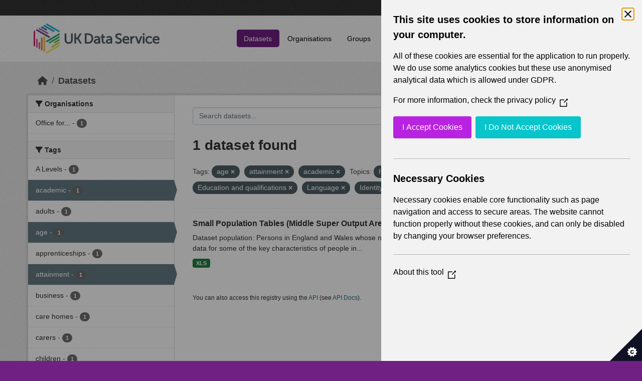

--- FILE ---
content_type: text/html; charset=utf-8
request_url: https://statistics.ukdataservice.ac.uk/dataset/?tags=age&tags=attainment&vocab_Topics=Health&vocab_Topics=Education+and+qualifications&vocab_Topics=Language&vocab_Topics=Identity&vocab_Topics=Labour+market&vocab_Topics=Transport&tags=academic
body_size: 5432
content:
<!DOCTYPE html>
<!--[if IE 9]> <html lang="en_GB" class="ie9"> <![endif]-->
<!--[if gt IE 8]><!--> <html lang="en_GB"  > <!--<![endif]-->
  <head>
    <meta charset="utf-8" />
      <meta name="csrf_field_name" content="_csrf_token" />
      <meta name="_csrf_token" content="ImY5ZGNmNzkzZjI5OGVhM2E3YjFiZTZjMTI3YTAyMGM4YjYyOTRkNzQi.aXEGIw.J-fmBkMIszRbw2eGX52ZqKifn78" />

      <meta name="generator" content="ckan 2.11.2" />
      <meta name="viewport" content="width=device-width, initial-scale=1.0">
    <title>Dataset - UK Data Service CKAN</title>

    
    
    <link rel="shortcut icon" href="/base/images/ckan.ico" />
    
    
        <link rel="alternate" type="text/n3" href="https://statistics.ukdataservice.ac.uk/catalog.n3"/>
        <link rel="alternate" type="text/turtle" href="https://statistics.ukdataservice.ac.uk/catalog.ttl"/>
        <link rel="alternate" type="application/rdf+xml" href="https://statistics.ukdataservice.ac.uk/catalog.xml"/>
        <link rel="alternate" type="application/ld+json" href="https://statistics.ukdataservice.ac.uk/catalog.jsonld"/>
    

    
    
  
      
      
      
    

  

    
    


    
    

    


    
    <link href="/webassets/base/757e28ef_main.css" rel="stylesheet"/>
<link href="/webassets/leaflet/745de6ad-leaflet.css" rel="stylesheet"/>
<link href="/webassets/ckanext-geoview/f197a782_geo-resource-styles.css" rel="stylesheet"/>
<link href="/webassets/ckanext-harvest/c95a0af2_harvest_css.css" rel="stylesheet"/>
  <style>
        .account-masthead {
    background-color: #333333;
}
 
.homepage .module-search .module-content {
  color: white;
  background-color: #702082;
}
 
.homepage .module-search .tags {
  background-color: #333333;
}
 
.masthead {
  margin-bottom: initial;
  padding: 10px 0;
  color: #fff;
  background: #ffffff url("../../base/images/bg.png");
}

.masthead .main-navbar ul.navbar-nav li a, 
.masthead .main-navbar ul.navbar-nav li a:focus, 
.masthead .main-navbar ul.navbar-nav li a:hover, 
.masthead .main-navbar ul.navbar-nav li.active a, 
.masthead .main-navbar ul.navbar-nav li.active a:hover, 
.masthead .main-navbar ul.navbar-nav li.active a:focus {
  color: #000;
  text-shadow: none;
}

.masthead .main-navbar ul.navbar-nav li a:hover,
.masthead .main-navbar ul.navbar-nav li a:focus,
.masthead .main-navbar ul.navbar-nav li.active a {
  background-color: #702082;
  color: #fff;
}
 
.site-footer,
body {
  background-color: #702082;
}

.site-footer .list-unstyled {
  color: #CCDEE3;
}
      </style>
    
  <link rel="stylesheet" href="/bg-7.css" /> 

    

  </head>

  
  <body data-site-root="https://statistics.ukdataservice.ac.uk/" data-locale-root="https://statistics.ukdataservice.ac.uk/" >

    
    <div class="visually-hidden-focusable"><a href="#content">Skip to main content</a></div>
  

  
    


    
     
<div class="account-masthead">
  <div class="container">
     
    <nav class="account not-authed" aria-label="Account">
      <ul class="list-unstyled">
        
        <li><a href="/user/login">Log in</a></li>
         
      </ul>
    </nav>
     
  </div>
</div>

<header class="masthead">
  <div class="container">
      
    <nav class="navbar navbar-expand-lg navbar-light">
      <hgroup class="header-image navbar-left">

      
      
      <a class="logo" href="/">
        <img src="https://ukdataservice.ac.uk/app/themes/ukds/dist/images/ukds-logo-col-grey.png" alt="UK Data Service CKAN"
          title="UK Data Service CKAN" />
      </a>
      
      

       </hgroup>
      <button class="navbar-toggler" type="button" data-bs-toggle="collapse" data-bs-target="#main-navigation-toggle"
        aria-controls="main-navigation-toggle" aria-expanded="false" aria-label="Toggle navigation">
        <span class="fa fa-bars text-white"></span>
      </button>

      <div class="main-navbar collapse navbar-collapse" id="main-navigation-toggle">
        <ul class="navbar-nav ms-auto mb-2 mb-lg-0">
          
            
              
              

              <li class="active"><a href="/dataset/">Datasets</a></li><li><a href="/organization/">Organisations</a></li><li><a href="/group/">Groups</a></li><li><a href="/about">About</a></li><li><a href="/pages/accessibility-statement">Accessibility Statement</a></li>
            
          </ul>

      
      
          <form class="d-flex site-search" action="/dataset/" method="get">
              <label class="d-none" for="field-sitewide-search">Search Datasets...</label>
              <input id="field-sitewide-search" class="form-control me-2"  type="text" name="q" placeholder="Search" aria-label="Search datasets..."/>
              <button class="btn" type="submit" aria-label="Submit"><i class="fa fa-search"></i></button>
          </form>
      
      </div>
    </nav>
  </div>
</header>

    

    

  
    <div class="main">
      <div id="content" class="container">
        
          
            <div class="flash-messages">
              
                
              
            </div>
          

          
            <div class="toolbar" role="navigation" aria-label="Breadcrumb">
              
                
                  <ol class="breadcrumb">
                    
<li class="home"><a href="/" aria-label="Home"><i class="fa fa-home"></i><span> Home</span></a></li>
                    
  <li class="active"><a href="/dataset/">Datasets</a></li>

                  </ol>
                
              
            </div>
          

          <div class="row wrapper">
            
            
            

            
              <aside class="secondary col-md-3">
                
                
  <div class="filters">
    <div>
      
        

    
    
	
	    
		<section class="module module-narrow module-shallow">
		    
			<h2 class="module-heading">
			    <i class="fa fa-filter"></i>
			    Organisations
			</h2>
		    
		    



<nav aria-label="Organisations">
	<ul class="list-unstyled nav nav-simple nav-facet">
	
		
		
		
		
		<li class="nav-item">
		<a href="/dataset/?tags=age&amp;tags=attainment&amp;tags=academic&amp;vocab_Topics=Health&amp;vocab_Topics=Education+and+qualifications&amp;vocab_Topics=Language&amp;vocab_Topics=Identity&amp;vocab_Topics=Labour+market&amp;vocab_Topics=Transport&amp;organization=office-national-statistics-national-records-scotland-northern-ireland-statistics-and-research" title="Office for National Statistics; National Records of Scotland; Northern Ireland Statistics and Research Agency; UK Data Service. ">
			<span class="item-label">Office for...</span>
			<span class="hidden separator"> - </span>
			<span class="item-count badge">1</span>
		</a>
		</li>
	
	</ul>
</nav>

<p class="module-footer">
	
	
	
</p>



		</section>
	    
	
    

      
        

    
    
	
	    
		<section class="module module-narrow module-shallow">
		    
			<h2 class="module-heading">
			    <i class="fa fa-filter"></i>
			    Tags
			</h2>
		    
		    



<nav aria-label="Tags">
	<ul class="list-unstyled nav nav-simple nav-facet">
	
		
		
		
		
		<li class="nav-item">
		<a href="/dataset/?tags=age&amp;tags=attainment&amp;tags=academic&amp;vocab_Topics=Health&amp;vocab_Topics=Education+and+qualifications&amp;vocab_Topics=Language&amp;vocab_Topics=Identity&amp;vocab_Topics=Labour+market&amp;vocab_Topics=Transport&amp;tags=A+Levels" title="">
			<span class="item-label">A Levels</span>
			<span class="hidden separator"> - </span>
			<span class="item-count badge">1</span>
		</a>
		</li>
	
		
		
		
		
		<li class="nav-item active">
		<a href="/dataset/?tags=age&amp;tags=attainment&amp;vocab_Topics=Health&amp;vocab_Topics=Education+and+qualifications&amp;vocab_Topics=Language&amp;vocab_Topics=Identity&amp;vocab_Topics=Labour+market&amp;vocab_Topics=Transport" title="">
			<span class="item-label">academic</span>
			<span class="hidden separator"> - </span>
			<span class="item-count badge">1</span>
		</a>
		</li>
	
		
		
		
		
		<li class="nav-item">
		<a href="/dataset/?tags=age&amp;tags=attainment&amp;tags=academic&amp;vocab_Topics=Health&amp;vocab_Topics=Education+and+qualifications&amp;vocab_Topics=Language&amp;vocab_Topics=Identity&amp;vocab_Topics=Labour+market&amp;vocab_Topics=Transport&amp;tags=adults" title="">
			<span class="item-label">adults</span>
			<span class="hidden separator"> - </span>
			<span class="item-count badge">1</span>
		</a>
		</li>
	
		
		
		
		
		<li class="nav-item active">
		<a href="/dataset/?tags=attainment&amp;tags=academic&amp;vocab_Topics=Health&amp;vocab_Topics=Education+and+qualifications&amp;vocab_Topics=Language&amp;vocab_Topics=Identity&amp;vocab_Topics=Labour+market&amp;vocab_Topics=Transport" title="">
			<span class="item-label">age</span>
			<span class="hidden separator"> - </span>
			<span class="item-count badge">1</span>
		</a>
		</li>
	
		
		
		
		
		<li class="nav-item">
		<a href="/dataset/?tags=age&amp;tags=attainment&amp;tags=academic&amp;vocab_Topics=Health&amp;vocab_Topics=Education+and+qualifications&amp;vocab_Topics=Language&amp;vocab_Topics=Identity&amp;vocab_Topics=Labour+market&amp;vocab_Topics=Transport&amp;tags=apprenticeships" title="">
			<span class="item-label">apprenticeships</span>
			<span class="hidden separator"> - </span>
			<span class="item-count badge">1</span>
		</a>
		</li>
	
		
		
		
		
		<li class="nav-item active">
		<a href="/dataset/?tags=age&amp;tags=academic&amp;vocab_Topics=Health&amp;vocab_Topics=Education+and+qualifications&amp;vocab_Topics=Language&amp;vocab_Topics=Identity&amp;vocab_Topics=Labour+market&amp;vocab_Topics=Transport" title="">
			<span class="item-label">attainment</span>
			<span class="hidden separator"> - </span>
			<span class="item-count badge">1</span>
		</a>
		</li>
	
		
		
		
		
		<li class="nav-item">
		<a href="/dataset/?tags=age&amp;tags=attainment&amp;tags=academic&amp;vocab_Topics=Health&amp;vocab_Topics=Education+and+qualifications&amp;vocab_Topics=Language&amp;vocab_Topics=Identity&amp;vocab_Topics=Labour+market&amp;vocab_Topics=Transport&amp;tags=business" title="">
			<span class="item-label">business</span>
			<span class="hidden separator"> - </span>
			<span class="item-count badge">1</span>
		</a>
		</li>
	
		
		
		
		
		<li class="nav-item">
		<a href="/dataset/?tags=age&amp;tags=attainment&amp;tags=academic&amp;vocab_Topics=Health&amp;vocab_Topics=Education+and+qualifications&amp;vocab_Topics=Language&amp;vocab_Topics=Identity&amp;vocab_Topics=Labour+market&amp;vocab_Topics=Transport&amp;tags=care+homes" title="">
			<span class="item-label">care homes</span>
			<span class="hidden separator"> - </span>
			<span class="item-count badge">1</span>
		</a>
		</li>
	
		
		
		
		
		<li class="nav-item">
		<a href="/dataset/?tags=age&amp;tags=attainment&amp;tags=academic&amp;vocab_Topics=Health&amp;vocab_Topics=Education+and+qualifications&amp;vocab_Topics=Language&amp;vocab_Topics=Identity&amp;vocab_Topics=Labour+market&amp;vocab_Topics=Transport&amp;tags=carers" title="">
			<span class="item-label">carers</span>
			<span class="hidden separator"> - </span>
			<span class="item-count badge">1</span>
		</a>
		</li>
	
		
		
		
		
		<li class="nav-item">
		<a href="/dataset/?tags=age&amp;tags=attainment&amp;tags=academic&amp;vocab_Topics=Health&amp;vocab_Topics=Education+and+qualifications&amp;vocab_Topics=Language&amp;vocab_Topics=Identity&amp;vocab_Topics=Labour+market&amp;vocab_Topics=Transport&amp;tags=children" title="">
			<span class="item-label">children</span>
			<span class="hidden separator"> - </span>
			<span class="item-count badge">1</span>
		</a>
		</li>
	
	</ul>
</nav>

<p class="module-footer">
	
	
		<a href="/dataset/?tags=age&amp;tags=attainment&amp;tags=academic&amp;vocab_Topics=Health&amp;vocab_Topics=Education+and+qualifications&amp;vocab_Topics=Language&amp;vocab_Topics=Identity&amp;vocab_Topics=Labour+market&amp;vocab_Topics=Transport&amp;_tags_limit=0" class="read-more">Show More Tags</a>
	
	
</p>



		</section>
	    
	
    

      
        

    
    
	
	    
		<section class="module module-narrow module-shallow">
		    
			<h2 class="module-heading">
			    <i class="fa fa-filter"></i>
			    Formats
			</h2>
		    
		    



<nav aria-label="Formats">
	<ul class="list-unstyled nav nav-simple nav-facet">
	
		
		
		
		
		<li class="nav-item">
		<a href="/dataset/?tags=age&amp;tags=attainment&amp;tags=academic&amp;vocab_Topics=Health&amp;vocab_Topics=Education+and+qualifications&amp;vocab_Topics=Language&amp;vocab_Topics=Identity&amp;vocab_Topics=Labour+market&amp;vocab_Topics=Transport&amp;res_format=XLS" title="">
			<span class="item-label">XLS</span>
			<span class="hidden separator"> - </span>
			<span class="item-count badge">1</span>
		</a>
		</li>
	
	</ul>
</nav>

<p class="module-footer">
	
	
	
</p>



		</section>
	    
	
    

      
        

    
    
	
	    
		<section class="module module-narrow module-shallow">
		    
			<h2 class="module-heading">
			    <i class="fa fa-filter"></i>
			    Licenses
			</h2>
		    
		    



<nav aria-label="Licenses">
	<ul class="list-unstyled nav nav-simple nav-facet">
	
		
		
		
		
		<li class="nav-item">
		<a href="/dataset/?tags=age&amp;tags=attainment&amp;tags=academic&amp;vocab_Topics=Health&amp;vocab_Topics=Education+and+qualifications&amp;vocab_Topics=Language&amp;vocab_Topics=Identity&amp;vocab_Topics=Labour+market&amp;vocab_Topics=Transport&amp;license_id=uk-ogl" title="UK Open Government Licence (OGL)">
			<span class="item-label">UK Open Government...</span>
			<span class="hidden separator"> - </span>
			<span class="item-count badge">1</span>
		</a>
		</li>
	
	</ul>
</nav>

<p class="module-footer">
	
	
	
</p>



		</section>
	    
	
    

      
        

    
    
	
	    
		<section class="module module-narrow module-shallow">
		    
			<h2 class="module-heading">
			    <i class="fa fa-filter"></i>
			    Year
			</h2>
		    
		    



<nav aria-label="Year">
	<ul class="list-unstyled nav nav-simple nav-facet">
	
		
		
		
		
		<li class="nav-item">
		<a href="/dataset/?tags=age&amp;tags=attainment&amp;tags=academic&amp;vocab_Topics=Health&amp;vocab_Topics=Education+and+qualifications&amp;vocab_Topics=Language&amp;vocab_Topics=Identity&amp;vocab_Topics=Labour+market&amp;vocab_Topics=Transport&amp;vocab_Year=2011" title="">
			<span class="item-label">2011</span>
			<span class="hidden separator"> - </span>
			<span class="item-count badge">1</span>
		</a>
		</li>
	
	</ul>
</nav>

<p class="module-footer">
	
	
	
</p>



		</section>
	    
	
    

      
        

    
    
	
	    
		<section class="module module-narrow module-shallow">
		    
			<h2 class="module-heading">
			    <i class="fa fa-filter"></i>
			    Topics
			</h2>
		    
		    



<nav aria-label="Topics">
	<ul class="list-unstyled nav nav-simple nav-facet">
	
		
		
		
		
		<li class="nav-item">
		<a href="/dataset/?tags=age&amp;tags=attainment&amp;tags=academic&amp;vocab_Topics=Health&amp;vocab_Topics=Education+and+qualifications&amp;vocab_Topics=Language&amp;vocab_Topics=Identity&amp;vocab_Topics=Labour+market&amp;vocab_Topics=Transport&amp;vocab_Topics=Demography" title="">
			<span class="item-label">Demography</span>
			<span class="hidden separator"> - </span>
			<span class="item-count badge">1</span>
		</a>
		</li>
	
		
		
		
		
		<li class="nav-item active">
		<a href="/dataset/?tags=age&amp;tags=attainment&amp;tags=academic&amp;vocab_Topics=Health&amp;vocab_Topics=Language&amp;vocab_Topics=Identity&amp;vocab_Topics=Labour+market&amp;vocab_Topics=Transport" title="Education and qualifications">
			<span class="item-label">Education and...</span>
			<span class="hidden separator"> - </span>
			<span class="item-count badge">1</span>
		</a>
		</li>
	
		
		
		
		
		<li class="nav-item active">
		<a href="/dataset/?tags=age&amp;tags=attainment&amp;tags=academic&amp;vocab_Topics=Education+and+qualifications&amp;vocab_Topics=Language&amp;vocab_Topics=Identity&amp;vocab_Topics=Labour+market&amp;vocab_Topics=Transport" title="">
			<span class="item-label">Health</span>
			<span class="hidden separator"> - </span>
			<span class="item-count badge">1</span>
		</a>
		</li>
	
		
		
		
		
		<li class="nav-item active">
		<a href="/dataset/?tags=age&amp;tags=attainment&amp;tags=academic&amp;vocab_Topics=Health&amp;vocab_Topics=Education+and+qualifications&amp;vocab_Topics=Language&amp;vocab_Topics=Labour+market&amp;vocab_Topics=Transport" title="">
			<span class="item-label">Identity</span>
			<span class="hidden separator"> - </span>
			<span class="item-count badge">1</span>
		</a>
		</li>
	
		
		
		
		
		<li class="nav-item active">
		<a href="/dataset/?tags=age&amp;tags=attainment&amp;tags=academic&amp;vocab_Topics=Health&amp;vocab_Topics=Education+and+qualifications&amp;vocab_Topics=Language&amp;vocab_Topics=Identity&amp;vocab_Topics=Transport" title="">
			<span class="item-label">Labour market</span>
			<span class="hidden separator"> - </span>
			<span class="item-count badge">1</span>
		</a>
		</li>
	
		
		
		
		
		<li class="nav-item active">
		<a href="/dataset/?tags=age&amp;tags=attainment&amp;tags=academic&amp;vocab_Topics=Health&amp;vocab_Topics=Education+and+qualifications&amp;vocab_Topics=Identity&amp;vocab_Topics=Labour+market&amp;vocab_Topics=Transport" title="">
			<span class="item-label">Language</span>
			<span class="hidden separator"> - </span>
			<span class="item-count badge">1</span>
		</a>
		</li>
	
		
		
		
		
		<li class="nav-item active">
		<a href="/dataset/?tags=age&amp;tags=attainment&amp;tags=academic&amp;vocab_Topics=Health&amp;vocab_Topics=Education+and+qualifications&amp;vocab_Topics=Language&amp;vocab_Topics=Identity&amp;vocab_Topics=Labour+market" title="">
			<span class="item-label">Transport</span>
			<span class="hidden separator"> - </span>
			<span class="item-count badge">1</span>
		</a>
		</li>
	
		
		
		
		
		<li class="nav-item">
		<a href="/dataset/?tags=age&amp;tags=attainment&amp;tags=academic&amp;vocab_Topics=Health&amp;vocab_Topics=Education+and+qualifications&amp;vocab_Topics=Language&amp;vocab_Topics=Identity&amp;vocab_Topics=Labour+market&amp;vocab_Topics=Transport&amp;vocab_Topics=Travel+to+work+or+study" title="">
			<span class="item-label">Travel to work or study</span>
			<span class="hidden separator"> - </span>
			<span class="item-count badge">1</span>
		</a>
		</li>
	
	</ul>
</nav>

<p class="module-footer">
	
	
	
</p>



		</section>
	    
	
    

      
        

    
    
	
	    
		<section class="module module-narrow module-shallow">
		    
			<h2 class="module-heading">
			    <i class="fa fa-filter"></i>
			    Unit
			</h2>
		    
		    



<nav aria-label="Unit">
	<ul class="list-unstyled nav nav-simple nav-facet">
	
		
		
		
		
		<li class="nav-item">
		<a href="/dataset/?tags=age&amp;tags=attainment&amp;tags=academic&amp;vocab_Topics=Health&amp;vocab_Topics=Education+and+qualifications&amp;vocab_Topics=Language&amp;vocab_Topics=Identity&amp;vocab_Topics=Labour+market&amp;vocab_Topics=Transport&amp;vocab_Unit=Persons" title="">
			<span class="item-label">Persons</span>
			<span class="hidden separator"> - </span>
			<span class="item-count badge">1</span>
		</a>
		</li>
	
	</ul>
</nav>

<p class="module-footer">
	
	
	
</p>



		</section>
	    
	
    

      
        

    
    
	
	    
		<section class="module module-narrow module-shallow">
		    
			<h2 class="module-heading">
			    <i class="fa fa-filter"></i>
			    Area Type
			</h2>
		    
		    



<nav aria-label="Area Type">
	<ul class="list-unstyled nav nav-simple nav-facet">
	
		
		
		
		
		<li class="nav-item">
		<a href="/dataset/?tags=age&amp;tags=attainment&amp;tags=academic&amp;vocab_Topics=Health&amp;vocab_Topics=Education+and+qualifications&amp;vocab_Topics=Language&amp;vocab_Topics=Identity&amp;vocab_Topics=Labour+market&amp;vocab_Topics=Transport&amp;vocab_Area_type=Countries" title="">
			<span class="item-label">Countries</span>
			<span class="hidden separator"> - </span>
			<span class="item-count badge">1</span>
		</a>
		</li>
	
		
		
		
		
		<li class="nav-item">
		<a href="/dataset/?tags=age&amp;tags=attainment&amp;tags=academic&amp;vocab_Topics=Health&amp;vocab_Topics=Education+and+qualifications&amp;vocab_Topics=Language&amp;vocab_Topics=Identity&amp;vocab_Topics=Labour+market&amp;vocab_Topics=Transport&amp;vocab_Area_type=Local+Authorities" title="">
			<span class="item-label">Local Authorities</span>
			<span class="hidden separator"> - </span>
			<span class="item-count badge">1</span>
		</a>
		</li>
	
		
		
		
		
		<li class="nav-item">
		<a href="/dataset/?tags=age&amp;tags=attainment&amp;tags=academic&amp;vocab_Topics=Health&amp;vocab_Topics=Education+and+qualifications&amp;vocab_Topics=Language&amp;vocab_Topics=Identity&amp;vocab_Topics=Labour+market&amp;vocab_Topics=Transport&amp;vocab_Area_type=Middle+Super+Output+Areas" title="">
			<span class="item-label">Middle Super Output Areas</span>
			<span class="hidden separator"> - </span>
			<span class="item-count badge">1</span>
		</a>
		</li>
	
	</ul>
</nav>

<p class="module-footer">
	
	
	
</p>



		</section>
	    
	
    

      
    </div>
    <a class="close no-text hide-filters"><i class="fa fa-times-circle"></i><span class="text">close</span></a>
  </div>

              </aside>
            

            
              <div class="primary col-md-9 col-xs-12" role="main">
                
                
  <section class="module">
    <div class="module-content">
      
        
      
      
        
        
        







<form id="dataset-search-form" class="search-form" method="get" data-module="select-switch">

  
    <div class="input-group search-input-group">
      <input aria-label="Search datasets..." id="field-giant-search" type="text" class="form-control input-lg" name="q" value="" autocomplete="off" placeholder="Search datasets...">
      
      <span class="input-group-btn">
        <button class="btn btn-default btn-lg" type="submit" value="search" aria-label="Submit">
          <i class="fa fa-search"></i>
        </button>
      </span>
      
    </div>
  

  
    <span>






<input type="hidden" name="tags" value="age" />





<input type="hidden" name="tags" value="attainment" />





<input type="hidden" name="tags" value="academic" />





<input type="hidden" name="vocab_Topics" value="Health" />





<input type="hidden" name="vocab_Topics" value="Education and qualifications" />





<input type="hidden" name="vocab_Topics" value="Language" />





<input type="hidden" name="vocab_Topics" value="Identity" />





<input type="hidden" name="vocab_Topics" value="Labour market" />





<input type="hidden" name="vocab_Topics" value="Transport" />



</span>
  

  
    
      <div class="form-group control-order-by">
        <label for="field-order-by">Order by</label>
        <select id="field-order-by" name="sort" class="form-control form-select">
          
            
              <option value="score desc, metadata_modified desc" selected="selected">Relevance</option>
            
          
            
              <option value="title_string asc">Name Ascending</option>
            
          
            
              <option value="title_string desc">Name Descending</option>
            
          
            
              <option value="metadata_modified desc">Last Modified</option>
            
          
        </select>
        
        <button class="btn btn-default js-hide" type="submit">Go</button>
        
      </div>
    
  

  
    <h1>
    
      

  
  
  
  

1 dataset found
    
    </h1>
  

  
    
      <p class="filter-list">
        
          
          <span class="facet">Tags:</span>
          
            <span class="filtered pill">age
              <a href="/dataset/?tags=attainment&amp;tags=academic&amp;vocab_Topics=Health&amp;vocab_Topics=Education+and+qualifications&amp;vocab_Topics=Language&amp;vocab_Topics=Identity&amp;vocab_Topics=Labour+market&amp;vocab_Topics=Transport" class="remove" title="Remove"><i class="fa fa-times"></i></a>
            </span>
          
            <span class="filtered pill">attainment
              <a href="/dataset/?tags=age&amp;tags=academic&amp;vocab_Topics=Health&amp;vocab_Topics=Education+and+qualifications&amp;vocab_Topics=Language&amp;vocab_Topics=Identity&amp;vocab_Topics=Labour+market&amp;vocab_Topics=Transport" class="remove" title="Remove"><i class="fa fa-times"></i></a>
            </span>
          
            <span class="filtered pill">academic
              <a href="/dataset/?tags=age&amp;tags=attainment&amp;vocab_Topics=Health&amp;vocab_Topics=Education+and+qualifications&amp;vocab_Topics=Language&amp;vocab_Topics=Identity&amp;vocab_Topics=Labour+market&amp;vocab_Topics=Transport" class="remove" title="Remove"><i class="fa fa-times"></i></a>
            </span>
          
        
          
          <span class="facet">Topics:</span>
          
            <span class="filtered pill">Health
              <a href="/dataset/?tags=age&amp;tags=attainment&amp;tags=academic&amp;vocab_Topics=Education+and+qualifications&amp;vocab_Topics=Language&amp;vocab_Topics=Identity&amp;vocab_Topics=Labour+market&amp;vocab_Topics=Transport" class="remove" title="Remove"><i class="fa fa-times"></i></a>
            </span>
          
            <span class="filtered pill">Education and qualifications
              <a href="/dataset/?tags=age&amp;tags=attainment&amp;tags=academic&amp;vocab_Topics=Health&amp;vocab_Topics=Language&amp;vocab_Topics=Identity&amp;vocab_Topics=Labour+market&amp;vocab_Topics=Transport" class="remove" title="Remove"><i class="fa fa-times"></i></a>
            </span>
          
            <span class="filtered pill">Language
              <a href="/dataset/?tags=age&amp;tags=attainment&amp;tags=academic&amp;vocab_Topics=Health&amp;vocab_Topics=Education+and+qualifications&amp;vocab_Topics=Identity&amp;vocab_Topics=Labour+market&amp;vocab_Topics=Transport" class="remove" title="Remove"><i class="fa fa-times"></i></a>
            </span>
          
            <span class="filtered pill">Identity
              <a href="/dataset/?tags=age&amp;tags=attainment&amp;tags=academic&amp;vocab_Topics=Health&amp;vocab_Topics=Education+and+qualifications&amp;vocab_Topics=Language&amp;vocab_Topics=Labour+market&amp;vocab_Topics=Transport" class="remove" title="Remove"><i class="fa fa-times"></i></a>
            </span>
          
            <span class="filtered pill">Labour market
              <a href="/dataset/?tags=age&amp;tags=attainment&amp;tags=academic&amp;vocab_Topics=Health&amp;vocab_Topics=Education+and+qualifications&amp;vocab_Topics=Language&amp;vocab_Topics=Identity&amp;vocab_Topics=Transport" class="remove" title="Remove"><i class="fa fa-times"></i></a>
            </span>
          
            <span class="filtered pill">Transport
              <a href="/dataset/?tags=age&amp;tags=attainment&amp;tags=academic&amp;vocab_Topics=Health&amp;vocab_Topics=Education+and+qualifications&amp;vocab_Topics=Language&amp;vocab_Topics=Identity&amp;vocab_Topics=Labour+market" class="remove" title="Remove"><i class="fa fa-times"></i></a>
            </span>
          
        
      </p>
      <a class="show-filters btn btn-default">Filter Results</a>
    
  

</form>




      
      
        

  
    <ul class="dataset-list list-unstyled">
    	
	      
	        




  <li class="dataset-item">
    
      <div class="dataset-content">
        
          <h2 class="dataset-heading">
            
              
            
            
    <a href="/dataset/small-population-tables-middle-super-output-areas-england-and-wales-detailed-cornish-tables" title="Small Population Tables (Middle Super Output Areas in England and Wales) - detailed Cornish tables">
      Small Population Tables (Middle Super Output Areas in England and Wales) -...
    </a>
            
            
              
            
          </h2>
        
        
          
            <div>Dataset population: Persons in England and Wales whose national identity is Cornish Small population tables provide census data for some of the key characteristics of people in...</div>
          
        
      </div>
      
        
          
            <ul class="dataset-resources list-unstyled">
              
                
                <li>
                  <a href="/dataset/small-population-tables-middle-super-output-areas-england-and-wales-detailed-cornish-tables" class="badge badge-default" data-format="xls">XLS</a>
                </li>
                
              
            </ul>
          
        
      
    
  </li>

	      
	    
    </ul>
  

      
    </div>

    
      
    
  </section>

  
    <section class="module">
      <div class="module-content">
        
          <small>
            
            
             You can also access this registry using the <a href="/api/3">API</a> (see <a href="http://docs.ckan.org/en/2.11/api/">API Docs</a>). 
          </small>
        
      </div>
    </section>
  

              </div>
            
          </div>
        
      </div>
    </div>
  
    <footer class="site-footer">
  <div class="container">
    
    <div class="row">
      <div class="col-md-8 footer-links">
        
          <ul class="list-unstyled">
            
              <li><h5>UK Data Service</h5><p>Funded by the Economic and Social Research Council (ESRC), the UK Data Service provides access to international, social, economic and population data.</p></li>
            
          </ul>
          <ul class="list-unstyled">
            
              
              <li><a href="http://docs.ckan.org/en/2.11/api/">CKAN API</a></li>
              <li><a href="http://www.ckan.org/">CKAN Association</a></li>
              <li><a href="http://www.opendefinition.org/okd/"><img src="/base/images/od_80x15_blue.png" alt="Open Data"></a></li>
            
          </ul>
        
      </div>
      <div class="col-md-4 attribution">
        
		<a href="https://esrc.ukri.org/" target="_blank">
			<img class="img-resonsive center-block" src="/base/images/esrc-logo.png" width="335" alt="ESRC Logo">
		</a>
          <p><strong>Powered by</strong> <a class="hide-text ckan-footer-logo" href="http://ckan.org">CKAN</a></p>
        
        
        
      </div>
    </div>
    
  </div>
</footer>
  
  
  
  
  
    

    
    <link href="/webassets/vendor/f3b8236b_select2.css" rel="stylesheet"/>
<link href="/webassets/vendor/53df638c_fontawesome.css" rel="stylesheet"/>
    <script src="/webassets/leaflet/d0f0aba7-leaflet.js" type="text/javascript"></script>
<script src="/webassets/matomo_webassets/e50cc28d-matomo.js" type="text/javascript"></script>
<script src="/webassets/cookie_webassets/5c1a3023-civic-banner.js" type="text/javascript"></script>
<script src="/webassets/vendor/240e5086_jquery.js" type="text/javascript"></script>
<script src="/webassets/vendor/5978e33d_vendor.js" type="text/javascript"></script>
<script src="/webassets/vendor/6d1ad7e6_bootstrap.js" type="text/javascript"></script>
<script src="/webassets/vendor/529a0eb7_htmx.js" type="text/javascript"></script>
<script src="/webassets/base/a65ea3a0_main.js" type="text/javascript"></script>
<script src="/webassets/base/b1def42f_ckan.js" type="text/javascript"></script>
  </body>
</html>

--- FILE ---
content_type: text/css; charset=utf-8
request_url: https://statistics.ukdataservice.ac.uk/bg-7.css
body_size: 1390
content:
@media (min-width: 768px) {
    .hero {
        background-image: url("/base/images/hero-image-7.jpg");
        background-repeat: no-repeat;
        background-clip: border-box;
        background-position-y: 58%;
        /* Make the bg use the whole screen width */
        background-size: cover;
    }
    .hero:after {
      background-color: rgba(0, 0, 0, 0.09);
      background-image: -moz-linear-gradient(top, rgba(0, 0, 0, 0.15), rgba(0, 0, 0, 0));
      background-image: -ms-linear-gradient(top, rgba(0, 0, 0, 0.15), rgba(0, 0, 0, 0));
      background-image: -webkit-gradient(linear, 0 0, 0 100%, from(rgba(0, 0, 0, 0.15)), to(rgba(0, 0, 0, 0)));
      background-image: -webkit-linear-gradient(top, rgba(0, 0, 0, 0.15), rgba(0, 0, 0, 0));
      background-image: -o-linear-gradient(top, rgba(0, 0, 0, 0.15), rgba(0, 0, 0, 0));
      background-image: linear-gradient(top, rgba(0, 0, 0, 0.15), rgba(0, 0, 0, 0));
      background-repeat: repeat-x;
      background-color: #f6f6f6;
      border-bottom: 1px solid #d0d0d0;
      border-radius: 3px 3px 0 0;
      -webkit-box-shadow: inset 0 -4px 0 rgba(0, 0, 0, 0.03);
      box-shadow: inset 0 -4px 0 rgba(0, 0, 0, 0.03);
    }
    .hero:after .back:hover {
      text-decoration: none;
    }
    .hero:after .back:hover span {
      text-decoration: underline;
    }
}